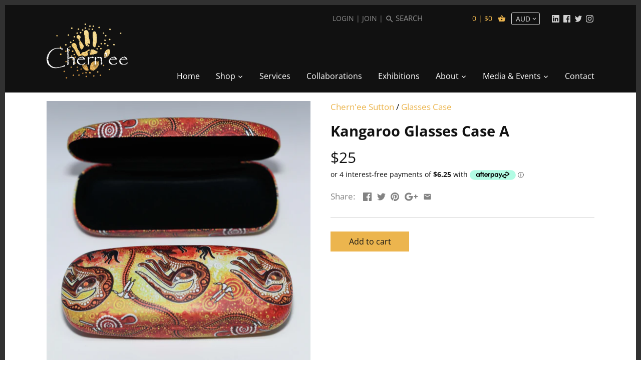

--- FILE ---
content_type: text/javascript
request_url: https://www.cherneesutton.com.au/cdn/shop/t/2/assets/custom.js?v=142713045339166984961550809856
body_size: -338
content:
(function($){var $=jQuery=$;$(document).on("click",'[data-toggle="lightbox"]',lity),$('a[href$=".pdf"]').click(function(){var pdf=$(this).attr("href");ga("send","event","PDF","download",pdf)}),$(".social-links a").click(function(){var title=$(this).prop("title");title&&(console.log("social link hit",title),ga("send","event","Social links","click",title))}),$("body").on("click",".sub-nav-item-link",function(e){var $button=$(this).siblings().first();$button.length&&($(this).prop("href").endsWith("/pages/kalkadoon-country")||$(this).prop("href").endsWith("/pages/kalkadoon-country/"))?(e.preventDefault(),$button.click()):console.log("url was actually",$(this).prop("href"))})})(theme.jQuery);
//# sourceMappingURL=/cdn/shop/t/2/assets/custom.js.map?v=142713045339166984961550809856
